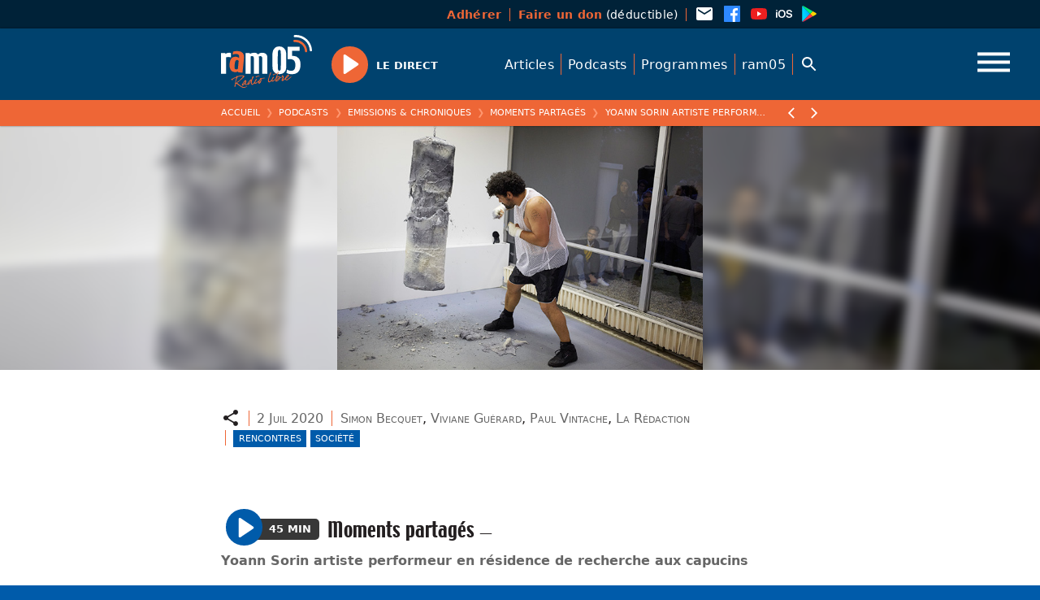

--- FILE ---
content_type: application/javascript
request_url: https://ram05.fr/wp-content/themes/_/ram//cal-public.js?v=315
body_size: 1193
content:
$(function () {
  var calendar

  function getView() {
    return window.innerWidth >= 768 ? "timeGridWeek" : "listWeek"
  }

  // function getTheadTop() {
  //   var offset = $(".fc-scrollgrid-section-sticky").offset()
  //   if (offset) {
  //     return offset.top
  //   }
  //   return 115
  // }

  $document.on("tcf.render", function () {
    if (calendar && typeof calendar.destroy === "function") {
      calendar.destroy()
    }
    var calendarEl = document.getElementById("calendar")
    $(calendarEl).closest(".leaf").removeClass("leaf")

    if (calendarEl) {
      calendar = new FullCalendar.Calendar(calendarEl, {
        initialView: getView(),

        listDaySideFormat: false,

        height: "auto",

        allDaySlot: false,
        // slotDuration: { minutes: 2.5 },
        slotDuration: { minutes: 2.5 },
        // slotDuration: { minutes: 15 },
        slotLabelInterval: { minutes: 15 },
        slotLabelFormat: {
          hour: "numeric",
          minute: "2-digit",
          omitZeroMinute: false,
          meridiem: "short",
        },

        droppable: false,
        editable: false,
        timeZone: "UTC",

        headerToolbar: false,
        validRange: {
          start: "1900-01-01",
          end: "1900-01-08",
        },

        slotMinTime: "08:30",
        // slotMaxTime: "22:15",
        slotMaxTime: "24:15",

        dayHeaderFormat: { weekday: "short" },
        locale: "fr",

        windowResize: function () {
          // getTheadTop()
          calendar.changeView(getView())
        },

        eventClick: function (info) {
          info.jsEvent.preventDefault()
          info.jsEvent.stopPropagation()
          if (info.event.url) {
            try {
              var url = new URL(info.event.url)
              var pathname = url.pathname
              go(pathname)
            } catch (e) {}
          }
        },

        eventMouseEnter: function (info) {
          var $el = $(info.el)
          $el.css({
            "min-height": $el.outerHeight() + "px",
            height: "auto",
            position: "relative",
          })
        },
        eventMouseLeave: function (info) {
          var $el = $(info.el)
          $el.css({
            "min-height": "",
            height: "",
            position: "",
          })
        },

        eventDidMount: function (info) {
          info.el.id = info.event.id
        },
        eventContent: function (info) {
          var dom = []

          var time = document.createElement("div")

          time.className = "fc-event-time"
          time.innerHTML = info.timeText
          dom.push(time)

          var title = document.createElement("strong")
          title.innerHTML = info.event.title
          dom.push(title)

          if (info.event.extendedProps.type === "podcasts") {
            title.innerHTML += "&nbsp;"
            var redif = document.createElement("abbr")
            redif.title = "Rediffusion du " + info.event.extendedProps.published
            redif.innerHTML = "*"
            title.append(redif)
          }

          if (info.event.extendedProps.description) {
            var desc = document.createElement("div")
            desc.innerHTML = info.event.extendedProps.description
            dom.push(desc)
          }

          if (info.event.extendedProps.authors) {
            var em = document.createElement("em")
            var authors = info.event.extendedProps.authors.map(function (item) {
              return item.name
            })
            if (authors.length) {
              em.innerHTML = "par " + authors.join(", ")
              dom.push(document.createTextNode(" "))
              dom.push(em)
            }
          }

          if (info.backgroundColor === "#ffffff") {
            info.borderColor = info.textColor
          } else {
            info.borderColor = info.backgroundColor
          }

          return { domNodes: dom }
        },

        events: calData,
      })
      calendar.render()
      // getTheadTop()
    }
  })
})
